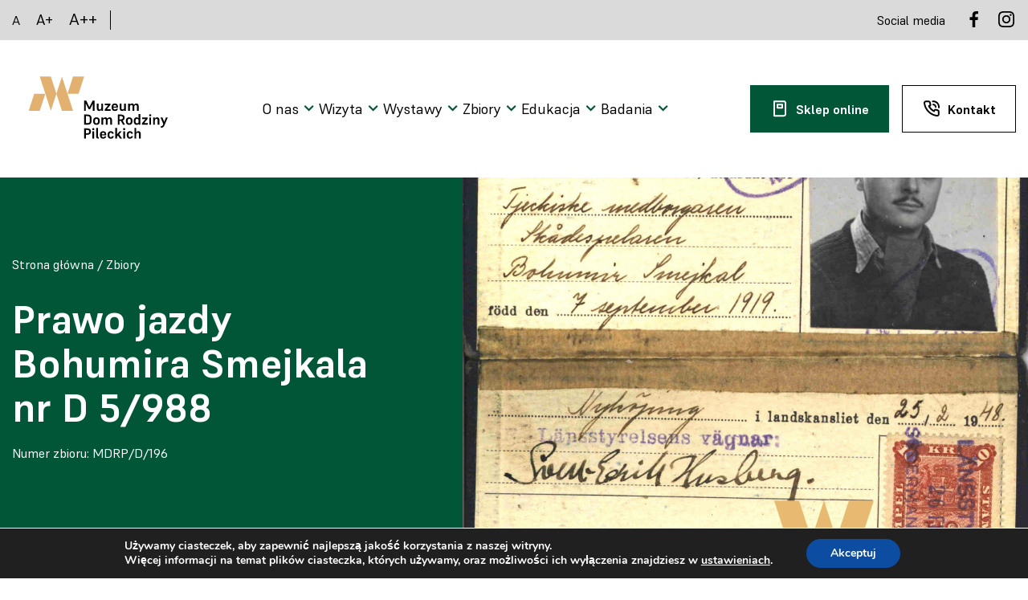

--- FILE ---
content_type: text/css
request_url: https://muzeumpileckich.pl/wp-content/themes/muzeumpileckich/css/all.css
body_size: 13836
content:
a,
abbr,
acronym,
address,
applet,
article,
aside,
audio,
b,
big,
blockquote,
body,
canvas,
caption,
center,
cite,
code,
dd,
del,
details,
dfn,
div,
dl,
dt,
em,
embed,
fieldset,
figcaption,
figure,
footer,
form,
h1,
h2,
h3,
h4,
h5,
h6,
header,
hgroup,
html,
i,
iframe,
img,
ins,
kbd,
label,
legend,
li,
mark,
menu,
nav,
object,
ol,
output,
p,
pre,
q,
ruby,
s,
samp,
section,
small,
span,
strike,
strong,
sub,
summary,
sup,
table,
tbody,
td,
tfoot,
th,
thead,
time,
tr,
tt,
u,
ul,
var,
video {
    margin: 0;
    padding: 0;
    border: 0;
    font-size: 100%;
    font: inherit;
    vertical-align: baseline
}

article,
aside,
details,
figcaption,
figure,
footer,
header,
hgroup,
menu,
nav,
section {
    display: block
}

body {
    line-height: 1
}

ol,
ul {
    list-style: none
}

blockquote,
q {
    quotes: none
}

blockquote:after,
blockquote:before {
    content: "";
    content: none
}

q:after,
q:before {
    content: "";
    content: none
}

table {
    border-collapse: collapse;
    border-spacing: 0
}

a {
    text-decoration: none
}

@font-face {
    font-family: Supreme;
    src: url(../fonts/Supreme-Light.woff2) format("woff");
    font-weight: 300
}

@font-face {
    font-family: Supreme;
    src: url(../fonts/Supreme-Regular.woff2) format("woff");
    font-weight: 400
}

@font-face {
    font-family: Supreme;
    src: url(../fonts/Supreme-Italic.woff2) format("woff");
    font-weight: 400;
    font-style: italic
}

@font-face {
    font-family: Supreme;
    src: url(../fonts/Supreme-Medium.woff2) format("woff");
    font-weight: 500
}

@font-face {
    font-family: Supreme;
    src: url(../fonts/Supreme-Bold.woff2) format("woff");
    font-weight: 700
}

*,
::after,
::before {
    box-sizing: border-box;
    -webkit-font-smoothing: antialiased;
    -moz-osx-font-smoothing: grayscale;
    font-family: Supreme, sans-serif
}

a {
    transition: color ease .5s;
    cursor: pointer
}

body {
    font-size: 16px
}

.buttons {
    padding: 50px;
    background-color: #005636
}

.button {
    display: flex;
    flex-direction: row;
    align-items: center;
    padding: 16px 24px;
    border: none;
    background-color: transparent;
    font-weight: 700;
    font-size: 1em;
    cursor: pointer
}

.button svg {
    width: 0;
    margin-left: 0;
    transform-origin: center;
    transition: width ease .3s, margin ease .3s
}

.button--base {
    color: #fff;
    padding: 0
}

.button--base svg {
    width: auto;
    margin-left: 10px
}

.button--base:hover span {
    text-decoration: underline
}

.button--news {
    background-color: transparent;
    border: 1px solid #000;
    color: #000;
    font-weight: 700
}

.button--news:hover svg {
    width: 25px;
    margin-left: 10px
}

.button--black {
    background-color: #000;
    color: #fff
}

.button--black:hover svg {
    width: 25px;
    margin-left: 10px
}

.button--border {
    border: 1px solid #fff;
    color: #fff
}

.button--border:hover svg {
    width: 25px;
    margin-left: 10px
}

.button--full {
    color: #000;
    background-color: #fff
}

.button--full svg path {
    fill: #000
}

.button--full:hover svg {
    width: 25px;
    margin-left: 10px
}

h1 {
    font-size: 4.11em;
    font-weight: 700
}

@media screen and (max-width:767px) {
    h1 {
        font-size: 3.04em
    }
}

h2 {
    font-size: 2.875em;
    font-weight: 500
}

@media screen and (max-width:767px) {
    h2 {
        font-size: 2.7em
    }
}

h3 {
    font-size: 2.03em;
    font-weight: 500
}

@media screen and (max-width:767px) {
    h3 {
        font-size: 2.4em
    }
}

h4 {
    font-size: 1.8em;
    font-weight: 500
}

@media screen and (max-width:767px) {
    h4 {
        font-size: 2.13em
    }
}

h5 {
    font-size: 1.6em;
    font-weight: 500
}

@media screen and (max-width:767px) {
    h5 {
        font-size: 1.68em
    }
}

h6 {
    font-size: 1.265em
}

@media screen and (max-width:767px) {
    h6 {
        font-size: 1.5em
    }
}

body,
html {
    width: 100%
}

body {
    color: #4a515b;
    font-size: 16px;
    line-height: 1.125;
    font-family: Supreme, sans-serif
}

body.scroll-lock {
    overflow: hidden;
    height: 100vh
}

body.scroll-lock::after {
    content: "";
    display: block;
    position: absolute;
    left: 0;
    top: 0;
    width: 100%;
    height: 100vh;
    z-index: 1;
    background-color: rgba(0, 0, 0, .5)
}

@media screen and (max-width:767px) {
    body {
        font-size: 12px
    }
}

body.size-medium {
    font-size: 20px
}

@media screen and (max-width:767px) {
    body.size-medium {
        font-size: 16px
    }
}

body.size-big {
    font-size: 24px
}

@media screen and (max-width:767px) {
    body.size-big {
        font-size: 20px
    }
}

.container {
    max-width: 1360px;
    width: 100%;
    margin: 0 auto;
    padding: 0 15px
}

.top-bar {
    height: 50px;
    background-color: #dadada;
    color: #000;
    display: flex;
    align-items: center
}

.top-bar .container {
    display: flex;
    align-items: center;
    justify-content: space-between
}

.top-bar__left {
    display: flex;
    align-items: center;
    justify-content: flex-start
}

@media screen and (max-width:500px) {
    .top-bar__left {
        flex-direction: column;
        align-items: flex-start
    }
}

.top-bar__left a {
    display: inline-block
}

.top-bar__left a:not(:last-of-type) {
    margin-right: 16px
}

@media screen and (max-width:767px) {
    .top-bar__left a:not(:last-of-type) {
        margin-right: 8px
    }
}

.top-bar__left a.active {
    text-decoration: underline;
    font-weight: 700
}

.top-bar__left a:hover {
    text-decoration: underline
}

.top-bar__wcag {
    padding-right: 16px;
    border-right: 1px solid #000
}

@media screen and (max-width:500px) {
    .top-bar__wcag {
        border-right: 0
    }
}

.top-bar__wcag-anchor {
    display: inline-block;
    line-height: 23px;
    cursor: pointer
}

.top-bar__wcag-anchor:hover {
    text-decoration: underline
}

.top-bar__wcag-anchor:nth-of-type(1) {
    font-size: 16px;
    margin-right: 5px
}

@media screen and (max-width:767px) {
    .top-bar__wcag-anchor:nth-of-type(1) {
        margin-right: 0
    }
}

.top-bar__wcag-anchor:nth-of-type(2) {
    font-size: 18px;
    margin-right: 5px
}

@media screen and (max-width:767px) {
    .top-bar__wcag-anchor:nth-of-type(2) {
        margin-right: 0
    }
}

.top-bar__wcag-anchor:nth-of-type(3) {
    font-size: 20px
}

.top-bar__lang {
    margin-left: 16px
}

@media screen and (max-width:767px) {
    .top-bar__lang {
        margin-left: 8px
    }
}

@media screen and (max-width:500px) {
    .top-bar__lang {
        margin-left: 0
    }
}

.top-bar__right {
    display: flex;
    align-items: center;
    justify-content: flex-end
}

.top-bar__right p {
    margin-right: 24px
}

@media screen and (max-width:767px) {
    .top-bar__right p {
        margin-right: 16px
    }
}

@media screen and (max-width:500px) {
    .top-bar__right p {
        margin-right: 8px
    }
}

.top-bar__right a:nth-of-type(1) {
    display: inline-block;
    margin-right: 16px
}

@media screen and (max-width:767px) {
    .top-bar__right a:nth-of-type(1) {
        margin-right: 8px
    }
}

@media screen and (max-width:500px) {
    .top-bar__right a:nth-of-type(1) {
        margin-right: 4px
    }
}

.footer {
    padding-top: 60px;
    padding-bottom: 93px;
    background-color: #005636;
    background-image: url(../assets/footer-bg.png);
    background-position: bottom center;
    background-repeat: no-repeat;
    background-size: contain
}

.footer__top {
    display: flex;
    align-items: center;
    justify-content: space-between;
    padding-bottom: 32px;
    border-bottom: 1px solid #fff
}

@media screen and (max-width:767px) {
    .footer__top {
        flex-direction: column
    }
}

.footer__urls {
    display: flex;
    align-items: center;
    justify-content: space-between;
    flex-grow: 1;
    padding-left: 30px
}

@media screen and (max-width:1300px) {
    .footer__urls {
        justify-content: flex-start;
        flex-wrap: wrap
    }
}

.footer__url {
    display: flex;
    align-items: center;
    justify-content: flex-start;
    margin: 8px 0
}

.footer__url:not(:last-of-type) {
    padding-right: 8px
}

.footer__url img {
    margin-right: 16px
}

.footer__url a {
    color: #fff;
    font-size: 1.125em
}

.footer__url a:hover {
    text-decoration: underline
}

.footer__bottom {
    padding-top: 32px;
    display: flex;
    align-items: flex-start;
    justify-content: space-between;
    color: #fff
}

@media screen and (max-width:767px) {
    .footer__bottom {
        flex-wrap: wrap;
        align-items: flex-start;
        justify-content: flex-start
    }
}

.footer__column:not(:last-of-type) {
    padding-right: 8px
}

.footer__column p {
    font-size: 1.125em;
    margin-bottom: 8px;
    line-height: 26px
}

.footer__column a {
    line-height: 24px;
    display: flex;
    color: #fff
}

.footer__column a:hover {
    text-decoration: underline
}

.footer__column a:not(:last-of-type) {
    margin-bottom: 4px
}

@media screen and (max-width:767px) {
    .footer__column {
        width: 33%
    }
}

@media screen and (max-width:500px) {
    .footer__column {
        width: 49%
    }
}

.newsletter {
    padding: 32px 0;
    background-color: #e8b971;
    color: #000
}

.newsletter .container {
    display: flex;
    align-items: center;
    justify-content: space-between;
    flex-wrap: wrap
}

.newsletter__left {
    width: 49.1%
}

.newsletter__left p {
    margin-top: 16px
}

@media screen and (max-width:767px) {
    .newsletter__left {
        width: 100%;
        margin-bottom: 16px
    }
}

.newsletter__right {
    width: 49.1%
}

@media screen and (max-width:767px) {
    .newsletter__right {
        width: 100%
    }
}

.newsletter__right form input[type=email] {
    height: 56px;
    padding: 16px 24px;
    background-color: #fff;
    border: none;
    flex-grow: 1;
    color: #005636
}

.newsletter__right form input[type=email]::placeholder {
    font-size: 16px;
    color: #005636
}

.newsletter__right form button {
    width: 200px;
    height: 56px;
    display: flex;
    align-items: center;
    justify-content: center;
    margin-left: 24px
}

.newsletter__right form div {
    display: flex;
    align-items: center;
    justify-content: flex-end;
    margin-bottom: 8px
}

.newsletter__right form label {
    font-size: 12px;
    max-width: calc(100% - 24px)
}

.newsletter__right form label a {
    text-decoration: underline
}

.newsletter__right form input[type=checkbox] {
    appearance: none
}

.newsletter__right form input[type=checkbox]::before {
    content: "";
    display: flex;
    width: 16px;
    height: 16px;
    border: 1px solid #000
}

.newsletter__right form input[type=checkbox]:checked::before {
    background-color: #338164
}

.logos {
    padding: 32px 0
}

.logos .container {
    display: flex;
    align-items: center;
    justify-content: space-between
}

.logos .container div {
    display: flex;
    align-items: center;
    justify-content: center
}

@media screen and (max-width:767px) {
    .logos .container {
        flex-wrap: wrap
    }

    .logos .container div {
        width: 50%
    }
}

@media screen and (max-width:500px) {
    .logos .container div {
        width: 100%
    }
}

.banner {
    background-color: #005636;
    min-height: 450px;
    position: relative;
    display: flex;
    align-items: center;
    justify-content: center
}

.banner.banner--orange {
    background-color: #e8b971
}

.banner.banner--orange a,
.banner.banner--orange h1,
.banner.banner--orange h2,
.banner.banner--orange p,
.banner.banner--orange span {
    color: #000
}

.banner.banner--text-only h1,
.banner.banner--text-only h2,
.banner.banner--text-only p {
    max-width: 100%
}

.banner.banner--text-only p {
    color: #fff;
    margin-top: 32px;
    font-size: 1.125em;
    line-height: 1.44
}

.banner .container {
    padding: 16px 15px
}

.banner__image {
    background-size: cover;
    background-repeat: no-repeat;
    background-position: center;
    position: absolute;
    right: 0;
    top: 50%;
    transform: translateY(-50%);
    height: 100%;
    width: 55%
}

@media screen and (max-width:991px) {
    .banner__image {
        width: 45%
    }
}

@media screen and (max-width:500px) {
    .banner__image {
        width: 35%
    }
}

.banner__logo {
    position: absolute;
    bottom: 0;
    right: 15%;
    transform: translateY(50%);
    z-index: 2;
    width: auto !important
}

@media screen and (max-width:767px) {
    .banner__logo {
        width: 100px
    }
}

@media screen and (max-width:500px) {
    .banner__logo {
        width: 70px;
        right: 10%
    }
}

.banner h6 {
    position: relative;
    display: inline-block;
    margin-bottom: 32px;
    margin-top: 20px;
    color: #fff
}

.banner h6::after {
    content: "";
    width: 100%;
    height: 1px;
    background-color: #fff;
    display: block;
    position: absolute;
    left: 0;
    top: -6px
}

@media screen and (max-width:991px) {
    .banner h6 {
        margin-top: 10px;
        margin-bottom: 16px
    }
}

.banner h1,
.banner h2 {
    color: #fff;
    margin-top: 32px;
    max-width: 37%
}

@media screen and (max-width:767px) {

    .banner h1,
    .banner h2 {
        max-width: 50%
    }
}

@media screen and (max-width:500px) {

    .banner h1,
    .banner h2 {
        max-width: 60%
    }
}

@media screen and (max-width:991px) {
    .banner h2 {
        max-width: 50%;
        margin-top: 16px
    }
}

@media screen and (max-width:500px) {
    .banner h2 {
        max-width: 60%
    }
}

.banner .breadcrumbs {
    max-width: 37%
}

@media screen and (max-width:767px) {
    .banner .breadcrumbs {
        max-width: 50%
    }
}

@media screen and (max-width:991px) {
    .banner {
        min-height: 300px
    }

    .banner h1 {
        margin-top: 16px
    }
}

@media screen and (max-width:767px) {
    .banner {
        min-height: 250px
    }
}

@media screen and (max-width:500px) {
    .banner {
        min-height: 180px
    }
}

.banner--main {
    min-height: 540px
}

.banner--main .banner__logo {
    right: 45%
}

@media screen and (max-width:1199px) {
    .banner--main .banner__logo {
        right: 30%
    }
}

@media screen and (max-width:991px) {
    .banner--main .banner__logo {
        max-width: 150px
    }
}

@media screen and (max-width:500px) {
    .banner--main .banner__logo {
        max-width: 100px
    }
}

.banner--main h6 {
    margin-bottom: 16px;
    margin-top: 0
}

.banner--main h1 {
    margin-bottom: 32px;
    color: #fff;
    margin-top: 0
}

.banner--main p {
    line-height: 1.5em;
    margin-bottom: 16px;
    color: #fff;
    max-width: 37%
}

@media screen and (max-width:767px) {
    .banner--main p {
        max-width: 50%
    }
}

@media screen and (max-width:500px) {
    .banner--main p {
        max-width: 60%
    }
}

@media screen and (max-width:991px) {
    .banner--main {
        min-height: 300px
    }
}

@media screen and (max-width:767px) {
    .banner--main {
        min-height: 250px
    }
}

@media screen and (max-width:500px) {
    .banner--main {
        min-height: 180px
    }
}

.banner-slider {
    overflow: hidden
}

.banner-slider .owl-carousel .owl-stage-outer {
    overflow: visible
}

.banner-slider .owl-dots,
.banner-slider .owl-nav {
    display: none !important
}

.banner-slider__pagination {
    display: flex;
    align-items: center;
    justify-content: flex-start;
    gap: 24px;
    margin-top: 20px
}

@media screen and (max-width:767px) {
    .banner-slider__pagination {
        margin-top: 40px;
        gap: 16px
    }
}

.banner-slider__pagination button {
    width: 56px;
    height: 56px;
    border: 1px solid #000;
    background-color: transparent
}

.banner-slider__pagination button svg path {
    fill: #000
}

@media screen and (max-width:767px) {
    .banner-slider__pagination button {
        width: 42px;
        height: 42px
    }
}

.breadcrumbs {
    color: #fff
}

.breadcrumbs a {
    color: #fff
}

.news-single {
    position: relative
}

.news-single--blue .news-single__bottom {
    background-color: #002475
}

.news-single--blue .news-single__category {
    background-color: #032063
}

.news-single--brown .news-single__bottom {
    background-color: #724939
}

.news-single--brown .news-single__category {
    background-color: #593527
}

.news-single--green .news-single__bottom {
    background-color: #005636
}

.news-single--green .news-single__category {
    background-color: #01442b
}

.news-single--violet .news-single__bottom {
    background-color: #4a2886
}

.news-single--violet .news-single__category {
    background-color: #3b1e6d
}

.news-single__top {
    width: 100%;
    aspect-ratio: 424/216;
    background-position: center;
    background-size: cover
}

.news-single__bottom {
    padding: 32px;
    color: #fff
}

.news-single__bottom h5 {
    margin: 16px 0 24px 0
}

.news-single__bottom p {
    margin-bottom: 24px
}

.news-single__bottom div {
    display: flex;
    align-items: center;
    justify-content: flex-start
}

.news-single__bottom div span {
    font-size: .75em;
    line-height: 1.66;
    text-transform: uppercase
}

@media screen and (max-width:767px) {
    .news-single__bottom {
        padding: 16px
    }
}

.news-single__category {
    text-transform: uppercase;
    padding: 8px;
    margin-right: 16px;
    font-size: .75em;
    line-height: 1.66
}

.pagination {
    margin-top: 48px;
    margin-bottom: 74px
}

.pagination__items {
    display: flex;
    justify-content: center;
    align-items: center;
    flex-wrap: wrap;
    gap: 30px
}

@media screen and (max-width:767px) {
    .pagination__items {
        gap: 16px
    }
}

@media screen and (max-width:500px) {
    .pagination__items {
        gap: 8px
    }
}

.pagination__item {
    display: flex;
    align-items: center;
    justify-content: center;
    width: 56px;
    height: 56px;
    color: #000;
    border: 1px solid #000;
    transition: background-color ease .5s;
    cursor: pointer
}

.pagination__item--active {
    border-color: #005636;
    background-color: #005636;
    color: #fff
}

.pagination__item:hover {
    background-color: #75a391
}

@media screen and (max-width:767px) {
    .pagination__item {
        width: 38px;
        height: 38px
    }
}

.see-more {
    padding-top: 90px;
    padding-bottom: 72px
}

.see-more h2 {
    margin-bottom: 60px;
    text-align: center;
    color: #000
}

.see-more__items {
    display: grid;
    grid-template-columns: repeat(3, 1fr);
    grid-gap: 24px
}

@media screen and (max-width:991px) {
    .see-more__items {
        grid-template-columns: repeat(2, 1fr)
    }
}

@media screen and (max-width:767px) {
    .see-more__items {
        grid-column-gap: 16px
    }
}

@media screen and (max-width:500px) {
    .see-more__items {
        grid-template-columns: 1fr
    }
}

.question-box__inner {
    padding: 32px 45px;
    background-color: #005636;
    display: flex;
    align-items: center;
    justify-content: space-between;
    color: #fff
}

.question-box__inner div {
    max-width: 50%
}

.question-box__inner h4 {
    margin-bottom: 16px
}

@media screen and (max-width:991px) {
    .question-box__inner {
        padding: 16px
    }
}

@media screen and (max-width:500px) {
    .question-box__inner {
        flex-direction: column
    }

    .question-box__inner div {
        max-width: 100%;
        margin-bottom: 32px
    }
}

.see-also {
    padding-top: 85px;
    position: relative;
    padding-bottom: 55px;
    margin-bottom: 120px
}

@media screen and (max-width:767px) {
    .see-also {
        padding-top: 50px;
        margin-bottom: 60px
    }
}

.see-also h2 {
    text-align: center;
    color: #000;
    margin-bottom: 64px
}

.see-also__items {
    display: grid;
    grid-template-columns: repeat(3, 1fr);
    grid-gap: 24px
}

@media screen and (max-width:767px) {
    .see-also__items {
        grid-template-columns: repeat(2, 1fr);
        grid-column-gap: 16px
    }
}

@media screen and (max-width:500px) {
    .see-also__items {
        grid-template-columns: 1fr
    }
}

.see-also__sygnet {
    position: absolute;
    left: 0;
    bottom: 0;
    transform: translateY(100%);
    width: 100%;
    background-image: url(../assets/footer-bg.png);
    background-position: center;
    background-size: cover;
    aspect-ratio: 1920/61
}

.see-also__item {
    position: relative;
    z-index: 2
}

.see-also__item-top {
    width: 100%;
    aspect-ratio: 424/312;
    background-position: center;
    background-size: cover;
    background-repeat: no-repeat
}

.see-also__item-bottom {
    padding: 48px 32px
}

@media screen and (max-width:991px) {
    .see-also__item-bottom {
        padding: 24px 16px
    }
}

@media screen and (max-width:767px) {
    .see-also__item-bottom {
        height: auto !important
    }
}

.see-also__item-bottom p {
    display: inline-block;
    position: relative;
    margin-bottom: 16px
}

.see-also__item-bottom p::after {
    content: "";
    width: 100%;
    height: 1px;
    background-color: #000;
    display: block;
    position: absolute;
    left: 0;
    top: -6px
}

.see-also__item-bottom h4 {
    margin-bottom: 32px
}

.see-also__item-bottom .button {
    display: inline-flex
}

.see-also__item--green .see-also__item-bottom {
    background-color: #005636;
    color: #fff
}

.see-also__item--green .see-also__item-bottom p::after {
    background-color: #fff
}

.see-also__item--black .see-also__item-bottom {
    background-color: #000;
    color: #fff
}

.see-also__item--black .see-also__item-bottom p::after {
    background-color: #fff
}

.see-also__item--white .see-also__item-bottom {
    background-color: #fff;
    color: #000
}

.see-also__item--white .see-also__item-bottom p::after {
    background-color: #000
}

.see-also__item--white .see-also__item-bottom .button {
    border-color: #000;
    color: #000
}

.see-also__item--white .see-also__item-bottom .button svg path {
    fill: #000
}

.see-also__bg {
    position: absolute;
    width: 100%;
    background-color: #e8b971;
    left: 0;
    bottom: 0;
    z-index: 0
}

.navigation {
    padding: 38px 0 90px
}

@media screen and (max-width:767px) {
    .navigation {
        padding-bottom: 45px
    }
}

.navigation__inner {
    border-bottom: 1px solid #dadada;
    display: flex;
    align-items: center;
    justify-content: flex-start;
    padding-bottom: 30px;
    color: #000;
    overflow-x: auto;
    overflow-y: hidden;
    -ms-overflow-style: none;
    scrollbar-width: none
}

.navigation__inner::-webkit-scrollbar {
    display: none
}

.navigation__inner a {
    margin-left: 32px;
    color: #000;
    cursor: pointer
}

.navigation__inner a:hover {
    font-weight: 700
}

.navigation__inner a.active {
    font-weight: 700;
    position: relative
}

.navigation__inner a.active::after {
    position: absolute;
    content: "";
    display: block;
    bottom: -35px;
    height: 1px;
    width: 100%;
    background-color: #005636
}

.navigation__inner p {
    font-size: 1.125em;
    line-height: 1.44;
    font-weight: 700
}

.text-section {
    padding-bottom: 90px
}

@media screen and (max-width:767px) {
    .text-section {
        padding-bottom: 45px
    }
}

.text-section__inner {
    display: flex;
    align-items: flex-start;
    justify-content: space-between;
    flex-wrap: wrap
}

.text-section__title {
    width: 32.12%;
    color: #000
}

.text-section__title h6 {
    margin-bottom: 16px;
    position: relative;
    display: inline-block
}

.text-section__title h6::after {
    content: "";
    width: 100%;
    height: 1px;
    background-color: #005636;
    display: block;
    position: absolute;
    left: 0;
    top: -6px
}

.text-section__title h2 {
    margin-bottom: 32px
}

@media screen and (max-width:767px) {
    .text-section__title {
        width: 100%;
        order: 1;
        margin-bottom: 32px
    }

    .text-section__title h2 {
        margin-bottom: 16px
    }
}

.text-section__text {
    width: 57.2%;
    color: #000
}

.text-section__text h5 {
    margin-bottom: 32px
}

@media screen and (max-width:767px) {
    .text-section__text {
        width: 100%;
        order: 2
    }
}

.double-image {
    padding-bottom: 32px
}

.double-image .container {
    display: flex;
    align-items: center;
    justify-content: space-between;
    flex-wrap: wrap
}

.double-image__small {
    width: 40.6%;
    aspect-ratio: 1/1;
    background-size: cover;
    background-position: center
}

.double-image__big {
    width: 57.2%;
    aspect-ratio: 755/536;
    background-size: cover;
    background-position: center
}

.dialog {
    position: fixed;
    left: 0;
    top: 0;
    width: 100%;
    height: 100%;
    background-color: rgba(0, 0, 0, .75);
    align-items: center;
    justify-content: center;
    padding: 15px;
    z-index: 5;
    display: none
}

.dialog.opened {
    display: flex
}

.dialog__close {
    width: 72px;
    height: 46px;
    background-color: #005636;
    cursor: pointer;
    display: flex;
    align-items: center;
    justify-content: center;
    position: absolute;
    top: 0;
    right: 64px;
    transform: translateY(-50%)
}

@media screen and (max-width:767px) {
    .dialog__close {
        right: 32px
    }
}

@media screen and (max-width:500px) {
    .dialog__close {
        right: 16px;
        width: 64px;
        height: 32px
    }

    .dialog__close svg {
        height: 16px
    }
}

.dialog__inner {
    padding: 64px;
    background-color: #fff;
    display: flex;
    align-items: flex-start;
    justify-content: space-between;
    position: relative;
    max-width: 872px
}

@media screen and (max-width:767px) {
    .dialog__inner {
        padding: 32px
    }
}

@media screen and (max-width:500px) {
    .dialog__inner {
        padding: 16px;
        display: block;
        max-height: 100%
    }
}

.dialog__left {
    width: 41.9%
}

.dialog__left img {
    max-width: 100%
}

@media screen and (max-width:500px) {
    .dialog__left {
        width: 100%;
        text-align: center;
        margin-bottom: 16px
    }

    .dialog__left img {
        max-width: 50%
    }
}

.dialog__right {
    width: 51.61%;
    color: #000
}

.dialog__right h5 {
    margin-bottom: 8px
}

.dialog__right-line {
    width: 100%;
    height: 1px;
    background-color: #005636;
    margin: 16px auto
}

@media screen and (max-width:500px) {
    .dialog__right {
        width: 100%;
        max-height: 300px;
        overflow-y: scroll
    }
}

.history-slider {
    overflow: hidden
}

.history-slider .owl-stage-outer {
    overflow: visible !important
}

.history-slider .owl-dots,
.history-slider .owl-nav {
    display: none
}

.history-slider__inner {
    max-width: 1360px;
    width: 100%;
    margin: 0 auto;
    padding: 0 15px
}

.history-slider__pagination {
    max-width: 1360px;
    width: 100%;
    margin: 0 auto;
    padding: 0 15px;
    display: flex;
    align-items: center;
    justify-content: flex-start;
    gap: 16px
}

.history-slider__pagination button {
    cursor: pointer;
    border: none;
    background-color: #005636;
    display: flex;
    align-items: center;
    justify-content: center;
    width: 56px;
    height: 56px
}

.history-slider__item {
    max-width: 536px
}

@media screen and (max-width:991px) {
    .history-slider__item {
        max-width: 350px
    }
}

@media screen and (max-width:767px) {
    .history-slider__item {
        max-width: 280px
    }
}

.history-slider__item-top {
    width: 100%;
    aspect-ratio: 536/345
}

.history-slider__item-bottom {
    position: relative;
    padding: 48px 32px
}

@media screen and (max-width:991px) {
    .history-slider__item-bottom {
        padding: 32px 16px 16px
    }
}

.history-slider__item-bottom-sygnet {
    position: absolute;
    left: 32px;
    top: 0;
    transform: translateY(-50%);
    width: 71px !important
}

.history-slider__item-bottom-date {
    color: #005636;
    font-weight: 700;
    font-size: 2em;
    margin-bottom: 16px
}

.history-slider__item-bottom-text {
    color: #000;
    font-size: 1.125em;
    line-height: 1.44
}

.exhibition {
    margin-bottom: 50px
}

.exhibition--sygnet-alt .exhibition-sygnet {
    left: 15%;
    right: auto
}

.exhibition--orange .exhibition__inner {
    background-color: #e8b971;
    color: #000
}

.exhibition--green .exhibition__inner {
    background-color: #005636;
    color: #fff
}

.exhibition--green .exhibition__text h6::after {
    background-color: #fff
}

.exhibition--gray .exhibition__inner {
    background-color: #dadada;
    color: #000
}

.exhibition--blue .exhibition__inner {
    background-color: #002475;
    color: #fff
}

.exhibition__inner {
    padding: 85px 150px;
    max-width: 1620px;
    margin: 0 auto;
    display: flex;
    align-items: center;
    justify-content: space-between;
    position: relative
}

@media screen and (max-width:1320px) {
    .exhibition__inner {
        padding: 36px 42px
    }
}

@media screen and (max-width:991px) {
    .exhibition__inner {
        padding: 28px 24px;
        flex-wrap: wrap
    }
}

.exhibition__text {
    width: 49%;
    display: grid;
    grid-template-columns: repeat(2, 1fr);
    grid-column-gap: 24px
}

.exhibition__text--full {
    display: block
}

.exhibition__text--full p {
    margin-bottom: 32px
}

.exhibition__text h2 {
    margin-bottom: 16px
}

.exhibition__text h6 {
    position: relative;
    display: inline-block;
    margin-bottom: 32px
}

.exhibition__text h6::after {
    content: "";
    width: 100%;
    height: 1px;
    background-color: #000;
    display: block;
    position: absolute;
    left: 0;
    top: -6px
}

.exhibition__text .date {
    margin-bottom: 32px
}

.exhibition__text p {
    margin-top: 32px;
    font-size: 1.125em;
    line-height: 1.44
}

@media screen and (max-width:991px) {
    .exhibition__text {
        width: 100%;
        order: 1;
        margin-bottom: 16px
    }
}

@media screen and (max-width:500px) {
    .exhibition__text {
        grid-template-columns: 1fr
    }

    .exhibition__text p {
        margin-top: 16px
    }

    .exhibition__text .date {
        margin-bottom: 16px
    }

    .exhibition__text button {
        margin-bottom: 16px
    }
}

.exhibition__image {
    width: 42.42%;
    aspect-ratio: 1/1
}

.exhibition__image img {
    object-fit: cover;
    width: 100%;
    height: 100%
}

@media screen and (max-width:991px) {
    .exhibition__image {
        width: 100%;
        order: 2
    }
}

.exhibition-sygnet {
    position: absolute;
    bottom: 0;
    right: 25%;
    display: flex;
    transform: translateX(50%);
    width: 274px
}

.exhibition-sygnet img {
    width: 100%
}

@media screen and (max-width:991px) {
    .exhibition-sygnet {
        width: 100px
    }
}

.double-text {
    padding-bottom: 68px;
    color: #000;
    padding-top: 30px
}

@media screen and (max-width:500px) {
    .double-text {
        padding-bottom: 32px;
        padding-top: 0
    }
}

.double-text .container {
    display: flex;
    align-items: flex-start;
    justify-content: space-between;
    flex-wrap: wrap
}

.double-text__small {
    width: 40.6%;
    font-size: 1.125em;
    line-height: 1.44
}

@media screen and (max-width:500px) {
    .double-text__small {
        width: 100%
    }
}

.double-text__big {
    width: 49.1%;
    font-size: 1.125em;
    line-height: 1.44
}

@media screen and (max-width:500px) {
    .double-text__big {
        width: 100%
    }
}

.double-text h5 {
    padding-top: 32px;
    margin-bottom: 32px;
    position: relative
}

.double-text h5::after {
    content: "";
    width: 87px;
    height: 1px;
    background-color: #005636;
    display: block;
    position: absolute;
    left: 0;
    top: 0
}

@media screen and (max-width:500px) {
    .double-text h5 {
        padding-top: 16px;
        margin-top: 32px;
        margin-bottom: 0
    }
}

.quote-section {
    padding: 76px 0;
    margin-top: 68px;
    background-image: url(../assets/quote-bg.png);
    background-size: cover;
    background-repeat: no-repeat;
    background-position: center;
    color: #000
}

.quote-section h2 {
    margin-bottom: 68px
}

.quote-section h6 {
    display: inline-block;
    position: relative
}

.quote-section h6::after {
    content: "";
    width: 100%;
    height: 1px;
    background-color: #000;
    display: block;
    position: absolute;
    left: 0;
    top: -6px
}

@media screen and (max-width:767px) {
    .quote-section {
        padding: 32px 0
    }

    .quote-section h2 {
        margin-bottom: 32px
    }
}

.main-news {
    padding-bottom: 72px
}

.main-news h2 {
    margin-bottom: 32px;
    color: #000
}

.main-news__list {
    display: grid;
    grid-template-columns: repeat(3, 1fr);
    grid-gap: 24px
}

@media screen and (max-width:991px) {
    .main-news__list {
        grid-template-columns: repeat(2, 1fr)
    }
}

@media screen and (max-width:767px) {
    .main-news__list {
        grid-column-gap: 16px
    }
}

@media screen and (max-width:500px) {
    .main-news__list {
        grid-template-columns: 1fr
    }
}

.main-news__more {
    display: flex;
    align-items: center;
    justify-content: center;
    padding-top: 32px
}

.main-news__more .button {
    max-width: 424px;
    width: 100%;
    display: flex;
    justify-content: center
}

.shortcuts {
    padding-bottom: 72px
}

.shortcuts h2 {
    margin-bottom: 32px;
    color: #000
}

.shortcuts__items {
    display: grid;
    grid-template-columns: repeat(3, 1fr);
    grid-gap: 24px
}

@media screen and (max-width:991px) {
    .shortcuts__items {
        grid-template-columns: repeat(2, 1fr)
    }
}

@media screen and (max-width:500px) {
    .shortcuts__items {
        grid-template-columns: 1fr
    }
}

.shortcuts__item {
    padding: 32px;
    border: 1px solid #b0b0b0
}

.shortcuts__item-top {
    display: flex;
    align-items: center;
    justify-content: space-between;
    color: #000;
    padding-bottom: 24px;
    border-bottom: 1px solid #000
}

.shortcuts__item-top h4 {
    max-width: calc(100% - 30px)
}

.shortcuts__item-bottom {
    padding-top: 24px
}

.shortcuts__item-bottom a {
    display: flex;
    font-size: 1.25em;
    cursor: pointer;
    color: #000
}

.shortcuts__item-bottom a:not(:last-of-type) {
    margin-bottom: 12px
}

.shortcuts__item-bottom a:hover {
    text-decoration: underline
}

.image-text {
    margin-bottom: 24px
}

.image-text--orange .container {
    background-color: #e8b971;
    color: #000
}

.image-text--orange .container button {
    color: #000;
    border-color: #000
}

.image-text--orange .container button svg path {
    fill: #000
}

.image-text--green .container {
    background-color: #005636;
    color: #fff
}

.image-text--green .container h6::after {
    background-color: #fff
}

.image-text .container {
    display: flex;
    justify-content: space-between;
    align-items: stretch;
    padding: 0;
    max-width: 1320px;
    flex-wrap: wrap
}

.image-text__image {
    width: 42.42%;
    background-size: cover;
    background-position: center
}

@media screen and (max-width:500px) {
    .image-text__image {
        width: 100%;
        order: 1;
        aspect-ratio: 560/376
    }
}

.image-text__text {
    padding: 57px 64px;
    width: 57.57%
}

@media screen and (max-width:767px) {
    .image-text__text {
        padding: 16px
    }
}

@media screen and (max-width:500px) {
    .image-text__text {
        width: 100%;
        order: 2
    }
}

.image-text__text h3 {
    margin-top: 16px;
    margin-bottom: 24px
}

.image-text__text p {
    margin-bottom: 24px;
    line-height: 1.5em
}

.image-text__text h6 {
    display: inline-block;
    position: relative
}

.image-text__text h6::after {
    content: "";
    width: 100%;
    height: 1px;
    background-color: #000;
    display: block;
    position: absolute;
    left: 0;
    top: -6px
}

.mt-70 {
    margin-top: 70px
}

.header {
    padding: 24px 0;
    position: relative;
    z-index: 100
}

.header__inner {
    display: flex;
    align-items: center;
    justify-content: space-between
}

@media screen and (max-width:1199px) {
    .header__inner>img {
        width: 80px
    }
}

.header__menu {
    display: flex;
    align-items: center;
    justify-content: center;
    grid-gap: 32px;
    color: #000
}

@media screen and (max-width:1199px) {
    .header__menu {
        grid-gap: 16px
    }
}

.header__menu a {
    color: inherit
}

.header__menu>li {
    padding: 24px 0
}

.header__menu>li span {
    justify-content: center
}

.header__menu-item {
    font-size: 1.125em;
    line-height: 1.44;
    cursor: pointer;
    position: relative
}

.header__menu-item svg {
    transition: rotate ease .5s
}

.header__menu-item .menu {
    display: none;
    padding: 32px 0;
    position: absolute;
    flex-direction: column;
    justify-content: flex-start;
    align-items: flex-start;
    width: 235px
}

@media screen and (max-width:1700px) {
    .header__menu-item .menu {
        width: 180px;
        padding: 16px 0
    }
}

.header__menu-item-name {
    display: flex;
    align-items: center;
    justify-content: center
}

@media screen and (min-width:992px) {

    .header__menu-item:focus,
    .header__menu-item:focus-within,
    .header__menu-item:hover {
        cursor: pointer
    }

    .header__menu-item:focus-within>.header__menu-item-name,
    .header__menu-item:focus>.header__menu-item-name,
    .header__menu-item:hover>.header__menu-item-name {
        font-weight: 700
    }

    .header__menu-item:focus-within>.header__menu-item-name svg,
    .header__menu-item:focus>.header__menu-item-name svg,
    .header__menu-item:hover>.header__menu-item-name svg {
        rotate: 180deg
    }

    .header__menu-item:focus .menu,
    .header__menu-item:focus-within .menu,
    .header__menu-item:hover .menu {
        display: block;
        left: 0;
        bottom: 1px;
        transform: translateY(100%);
        z-index: 1;
        background-color: #fff;
        border: 1px solid #b0b0b0
    }

    .header__menu-item:focus .menu-item,
    .header__menu-item:focus-within .menu-item,
    .header__menu-item:hover .menu-item {
        display: flex;
        align-items: center;
        justify-content: space-between;
        position: relative;
        padding: 0 32px
    }

    .header__menu-item:focus .menu-item:not(:last-of-type),
    .header__menu-item:focus-within .menu-item:not(:last-of-type),
    .header__menu-item:hover .menu-item:not(:last-of-type) {
        margin-bottom: 12px
    }
}

@media screen and (min-width:992px) and (max-width:1700px) {

    .header__menu-item:focus .menu-item,
    .header__menu-item:focus-within .menu-item,
    .header__menu-item:hover .menu-item {
        padding: 0 16px
    }
}

@media screen and (min-width:992px) {

    .header__menu-item:focus .menu-item .submenu,
    .header__menu-item:focus-within .menu-item .submenu,
    .header__menu-item:hover .menu-item .submenu {
        display: none;
        position: absolute
    }
}

@media screen and (min-width:992px) {

    .header__menu-item:focus .menu-item:focus .submenu,
    .header__menu-item:focus .menu-item:focus-within .submenu,
    .header__menu-item:focus .menu-item:hover .submenu,
    .header__menu-item:focus-within .menu-item:focus .submenu,
    .header__menu-item:focus-within .menu-item:focus-within .submenu,
    .header__menu-item:focus-within .menu-item:hover .submenu,
    .header__menu-item:hover .menu-item:focus .submenu,
    .header__menu-item:hover .menu-item:focus-within .submenu,
    .header__menu-item:hover .menu-item:hover .submenu {
        display: block;
        position: absolute;
        right: 0;
        top: -32px;
        transform: translateX(100%);
        background-color: #005636;
        width: 235px;
        padding: 32px 0;
        z-index: 2
    }
}

@media screen and (min-width:992px) and (max-width:1700px) {

    .header__menu-item:focus .menu-item:focus .submenu,
    .header__menu-item:focus .menu-item:focus-within .submenu,
    .header__menu-item:focus .menu-item:hover .submenu,
    .header__menu-item:focus-within .menu-item:focus .submenu,
    .header__menu-item:focus-within .menu-item:focus-within .submenu,
    .header__menu-item:focus-within .menu-item:hover .submenu,
    .header__menu-item:hover .menu-item:focus .submenu,
    .header__menu-item:hover .menu-item:focus-within .submenu,
    .header__menu-item:hover .menu-item:hover .submenu {
        width: 175px;
        padding: 16px 0;
        top: -16px
    }
}

@media screen and (min-width:992px) {

    .header__menu-item:focus .menu-item:focus .submenu-item,
    .header__menu-item:focus .menu-item:focus-within .submenu-item,
    .header__menu-item:focus .menu-item:hover .submenu-item,
    .header__menu-item:focus-within .menu-item:focus .submenu-item,
    .header__menu-item:focus-within .menu-item:focus-within .submenu-item,
    .header__menu-item:focus-within .menu-item:hover .submenu-item,
    .header__menu-item:hover .menu-item:focus .submenu-item,
    .header__menu-item:hover .menu-item:focus-within .submenu-item,
    .header__menu-item:hover .menu-item:hover .submenu-item {
        padding: 0 32px;
        color: #fff;
        display: flex;
        align-items: center;
        justify-content: space-between;
        position: relative
    }
}

@media screen and (min-width:992px) and (max-width:1700px) {

    .header__menu-item:focus .menu-item:focus .submenu-item,
    .header__menu-item:focus .menu-item:focus-within .submenu-item,
    .header__menu-item:focus .menu-item:hover .submenu-item,
    .header__menu-item:focus-within .menu-item:focus .submenu-item,
    .header__menu-item:focus-within .menu-item:focus-within .submenu-item,
    .header__menu-item:focus-within .menu-item:hover .submenu-item,
    .header__menu-item:hover .menu-item:focus .submenu-item,
    .header__menu-item:hover .menu-item:focus-within .submenu-item,
    .header__menu-item:hover .menu-item:hover .submenu-item {
        padding: 0 16px;
        z-index: 2
    }
}

@media screen and (min-width:992px) {

    .header__menu-item:focus .menu-item:focus .submenu-item:not(:last-of-type),
    .header__menu-item:focus .menu-item:focus-within .submenu-item:not(:last-of-type),
    .header__menu-item:focus .menu-item:hover .submenu-item:not(:last-of-type),
    .header__menu-item:focus-within .menu-item:focus .submenu-item:not(:last-of-type),
    .header__menu-item:focus-within .menu-item:focus-within .submenu-item:not(:last-of-type),
    .header__menu-item:focus-within .menu-item:hover .submenu-item:not(:last-of-type),
    .header__menu-item:hover .menu-item:focus .submenu-item:not(:last-of-type),
    .header__menu-item:hover .menu-item:focus-within .submenu-item:not(:last-of-type),
    .header__menu-item:hover .menu-item:hover .submenu-item:not(:last-of-type) {
        margin-bottom: 12px
    }
}

@media screen and (min-width:992px) {

    .header__menu-item:focus .menu-item:focus .submenu-item .thirdmenu,
    .header__menu-item:focus .menu-item:focus-within .submenu-item .thirdmenu,
    .header__menu-item:focus .menu-item:hover .submenu-item .thirdmenu,
    .header__menu-item:focus-within .menu-item:focus .submenu-item .thirdmenu,
    .header__menu-item:focus-within .menu-item:focus-within .submenu-item .thirdmenu,
    .header__menu-item:focus-within .menu-item:hover .submenu-item .thirdmenu,
    .header__menu-item:hover .menu-item:focus .submenu-item .thirdmenu,
    .header__menu-item:hover .menu-item:focus-within .submenu-item .thirdmenu,
    .header__menu-item:hover .menu-item:hover .submenu-item .thirdmenu {
        display: none;
        position: absolute;
        z-index: 5
    }
}

@media screen and (min-width:992px) {

    .header__menu-item:focus .menu-item:focus .submenu-item:focus .thirdmenu,
    .header__menu-item:focus .menu-item:focus .submenu-item:focus-within .thirdmenu,
    .header__menu-item:focus .menu-item:focus .submenu-item:hover .thirdmenu,
    .header__menu-item:focus .menu-item:focus-within .submenu-item:focus .thirdmenu,
    .header__menu-item:focus .menu-item:focus-within .submenu-item:focus-within .thirdmenu,
    .header__menu-item:focus .menu-item:focus-within .submenu-item:hover .thirdmenu,
    .header__menu-item:focus .menu-item:hover .submenu-item:focus .thirdmenu,
    .header__menu-item:focus .menu-item:hover .submenu-item:focus-within .thirdmenu,
    .header__menu-item:focus .menu-item:hover .submenu-item:hover .thirdmenu,
    .header__menu-item:focus-within .menu-item:focus .submenu-item:focus .thirdmenu,
    .header__menu-item:focus-within .menu-item:focus .submenu-item:focus-within .thirdmenu,
    .header__menu-item:focus-within .menu-item:focus .submenu-item:hover .thirdmenu,
    .header__menu-item:focus-within .menu-item:focus-within .submenu-item:focus .thirdmenu,
    .header__menu-item:focus-within .menu-item:focus-within .submenu-item:focus-within .thirdmenu,
    .header__menu-item:focus-within .menu-item:focus-within .submenu-item:hover .thirdmenu,
    .header__menu-item:focus-within .menu-item:hover .submenu-item:focus .thirdmenu,
    .header__menu-item:focus-within .menu-item:hover .submenu-item:focus-within .thirdmenu,
    .header__menu-item:focus-within .menu-item:hover .submenu-item:hover .thirdmenu,
    .header__menu-item:hover .menu-item:focus .submenu-item:focus .thirdmenu,
    .header__menu-item:hover .menu-item:focus .submenu-item:focus-within .thirdmenu,
    .header__menu-item:hover .menu-item:focus .submenu-item:hover .thirdmenu,
    .header__menu-item:hover .menu-item:focus-within .submenu-item:focus .thirdmenu,
    .header__menu-item:hover .menu-item:focus-within .submenu-item:focus-within .thirdmenu,
    .header__menu-item:hover .menu-item:focus-within .submenu-item:hover .thirdmenu,
    .header__menu-item:hover .menu-item:hover .submenu-item:focus .thirdmenu,
    .header__menu-item:hover .menu-item:hover .submenu-item:focus-within .thirdmenu,
    .header__menu-item:hover .menu-item:hover .submenu-item:hover .thirdmenu {
        display: block;
        position: absolute;
        right: 0;
        top: -32px;
        transform: translateX(100%);
        background-color: #000;
        width: 235px;
        padding: 32px 0
    }
}

@media screen and (min-width:992px) and (max-width:1700px) {

    .header__menu-item:focus .menu-item:focus .submenu-item:focus .thirdmenu,
    .header__menu-item:focus .menu-item:focus .submenu-item:focus-within .thirdmenu,
    .header__menu-item:focus .menu-item:focus .submenu-item:hover .thirdmenu,
    .header__menu-item:focus .menu-item:focus-within .submenu-item:focus .thirdmenu,
    .header__menu-item:focus .menu-item:focus-within .submenu-item:focus-within .thirdmenu,
    .header__menu-item:focus .menu-item:focus-within .submenu-item:hover .thirdmenu,
    .header__menu-item:focus .menu-item:hover .submenu-item:focus .thirdmenu,
    .header__menu-item:focus .menu-item:hover .submenu-item:focus-within .thirdmenu,
    .header__menu-item:focus .menu-item:hover .submenu-item:hover .thirdmenu,
    .header__menu-item:focus-within .menu-item:focus .submenu-item:focus .thirdmenu,
    .header__menu-item:focus-within .menu-item:focus .submenu-item:focus-within .thirdmenu,
    .header__menu-item:focus-within .menu-item:focus .submenu-item:hover .thirdmenu,
    .header__menu-item:focus-within .menu-item:focus-within .submenu-item:focus .thirdmenu,
    .header__menu-item:focus-within .menu-item:focus-within .submenu-item:focus-within .thirdmenu,
    .header__menu-item:focus-within .menu-item:focus-within .submenu-item:hover .thirdmenu,
    .header__menu-item:focus-within .menu-item:hover .submenu-item:focus .thirdmenu,
    .header__menu-item:focus-within .menu-item:hover .submenu-item:focus-within .thirdmenu,
    .header__menu-item:focus-within .menu-item:hover .submenu-item:hover .thirdmenu,
    .header__menu-item:hover .menu-item:focus .submenu-item:focus .thirdmenu,
    .header__menu-item:hover .menu-item:focus .submenu-item:focus-within .thirdmenu,
    .header__menu-item:hover .menu-item:focus .submenu-item:hover .thirdmenu,
    .header__menu-item:hover .menu-item:focus-within .submenu-item:focus .thirdmenu,
    .header__menu-item:hover .menu-item:focus-within .submenu-item:focus-within .thirdmenu,
    .header__menu-item:hover .menu-item:focus-within .submenu-item:hover .thirdmenu,
    .header__menu-item:hover .menu-item:hover .submenu-item:focus .thirdmenu,
    .header__menu-item:hover .menu-item:hover .submenu-item:focus-within .thirdmenu,
    .header__menu-item:hover .menu-item:hover .submenu-item:hover .thirdmenu {
        width: 175px;
        padding: 16px 0;
        top: -16px
    }
}

@media screen and (min-width:992px) and (max-width:1350px) {

    .header__menu-item:focus .menu-item:focus .submenu-item:focus .thirdmenu,
    .header__menu-item:focus .menu-item:focus .submenu-item:focus-within .thirdmenu,
    .header__menu-item:focus .menu-item:focus .submenu-item:hover .thirdmenu,
    .header__menu-item:focus .menu-item:focus-within .submenu-item:focus .thirdmenu,
    .header__menu-item:focus .menu-item:focus-within .submenu-item:focus-within .thirdmenu,
    .header__menu-item:focus .menu-item:focus-within .submenu-item:hover .thirdmenu,
    .header__menu-item:focus .menu-item:hover .submenu-item:focus .thirdmenu,
    .header__menu-item:focus .menu-item:hover .submenu-item:focus-within .thirdmenu,
    .header__menu-item:focus .menu-item:hover .submenu-item:hover .thirdmenu,
    .header__menu-item:focus-within .menu-item:focus .submenu-item:focus .thirdmenu,
    .header__menu-item:focus-within .menu-item:focus .submenu-item:focus-within .thirdmenu,
    .header__menu-item:focus-within .menu-item:focus .submenu-item:hover .thirdmenu,
    .header__menu-item:focus-within .menu-item:focus-within .submenu-item:focus .thirdmenu,
    .header__menu-item:focus-within .menu-item:focus-within .submenu-item:focus-within .thirdmenu,
    .header__menu-item:focus-within .menu-item:focus-within .submenu-item:hover .thirdmenu,
    .header__menu-item:focus-within .menu-item:hover .submenu-item:focus .thirdmenu,
    .header__menu-item:focus-within .menu-item:hover .submenu-item:focus-within .thirdmenu,
    .header__menu-item:focus-within .menu-item:hover .submenu-item:hover .thirdmenu,
    .header__menu-item:hover .menu-item:focus .submenu-item:focus .thirdmenu,
    .header__menu-item:hover .menu-item:focus .submenu-item:focus-within .thirdmenu,
    .header__menu-item:hover .menu-item:focus .submenu-item:hover .thirdmenu,
    .header__menu-item:hover .menu-item:focus-within .submenu-item:focus .thirdmenu,
    .header__menu-item:hover .menu-item:focus-within .submenu-item:focus-within .thirdmenu,
    .header__menu-item:hover .menu-item:focus-within .submenu-item:hover .thirdmenu,
    .header__menu-item:hover .menu-item:hover .submenu-item:focus .thirdmenu,
    .header__menu-item:hover .menu-item:hover .submenu-item:focus-within .thirdmenu,
    .header__menu-item:hover .menu-item:hover .submenu-item:hover .thirdmenu {
        right: 0;
        left: 0;
        transform: translateX(-100%);
        z-index: 5
    }
}

@media screen and (min-width:992px) {

    .header__menu-item:focus .menu-item:focus .submenu-item:focus .thirdmenu-item,
    .header__menu-item:focus .menu-item:focus .submenu-item:focus-within .thirdmenu-item,
    .header__menu-item:focus .menu-item:focus .submenu-item:hover .thirdmenu-item,
    .header__menu-item:focus .menu-item:focus-within .submenu-item:focus .thirdmenu-item,
    .header__menu-item:focus .menu-item:focus-within .submenu-item:focus-within .thirdmenu-item,
    .header__menu-item:focus .menu-item:focus-within .submenu-item:hover .thirdmenu-item,
    .header__menu-item:focus .menu-item:hover .submenu-item:focus .thirdmenu-item,
    .header__menu-item:focus .menu-item:hover .submenu-item:focus-within .thirdmenu-item,
    .header__menu-item:focus .menu-item:hover .submenu-item:hover .thirdmenu-item,
    .header__menu-item:focus-within .menu-item:focus .submenu-item:focus .thirdmenu-item,
    .header__menu-item:focus-within .menu-item:focus .submenu-item:focus-within .thirdmenu-item,
    .header__menu-item:focus-within .menu-item:focus .submenu-item:hover .thirdmenu-item,
    .header__menu-item:focus-within .menu-item:focus-within .submenu-item:focus .thirdmenu-item,
    .header__menu-item:focus-within .menu-item:focus-within .submenu-item:focus-within .thirdmenu-item,
    .header__menu-item:focus-within .menu-item:focus-within .submenu-item:hover .thirdmenu-item,
    .header__menu-item:focus-within .menu-item:hover .submenu-item:focus .thirdmenu-item,
    .header__menu-item:focus-within .menu-item:hover .submenu-item:focus-within .thirdmenu-item,
    .header__menu-item:focus-within .menu-item:hover .submenu-item:hover .thirdmenu-item,
    .header__menu-item:hover .menu-item:focus .submenu-item:focus .thirdmenu-item,
    .header__menu-item:hover .menu-item:focus .submenu-item:focus-within .thirdmenu-item,
    .header__menu-item:hover .menu-item:focus .submenu-item:hover .thirdmenu-item,
    .header__menu-item:hover .menu-item:focus-within .submenu-item:focus .thirdmenu-item,
    .header__menu-item:hover .menu-item:focus-within .submenu-item:focus-within .thirdmenu-item,
    .header__menu-item:hover .menu-item:focus-within .submenu-item:hover .thirdmenu-item,
    .header__menu-item:hover .menu-item:hover .submenu-item:focus .thirdmenu-item,
    .header__menu-item:hover .menu-item:hover .submenu-item:focus-within .thirdmenu-item,
    .header__menu-item:hover .menu-item:hover .submenu-item:hover .thirdmenu-item {
        padding: 0 32px;
        color: #fff;
        display: flex;
        align-items: center;
        justify-content: space-between
    }
}

@media screen and (min-width:992px) and (max-width:1700px) {

    .header__menu-item:focus .menu-item:focus .submenu-item:focus .thirdmenu-item,
    .header__menu-item:focus .menu-item:focus .submenu-item:focus-within .thirdmenu-item,
    .header__menu-item:focus .menu-item:focus .submenu-item:hover .thirdmenu-item,
    .header__menu-item:focus .menu-item:focus-within .submenu-item:focus .thirdmenu-item,
    .header__menu-item:focus .menu-item:focus-within .submenu-item:focus-within .thirdmenu-item,
    .header__menu-item:focus .menu-item:focus-within .submenu-item:hover .thirdmenu-item,
    .header__menu-item:focus .menu-item:hover .submenu-item:focus .thirdmenu-item,
    .header__menu-item:focus .menu-item:hover .submenu-item:focus-within .thirdmenu-item,
    .header__menu-item:focus .menu-item:hover .submenu-item:hover .thirdmenu-item,
    .header__menu-item:focus-within .menu-item:focus .submenu-item:focus .thirdmenu-item,
    .header__menu-item:focus-within .menu-item:focus .submenu-item:focus-within .thirdmenu-item,
    .header__menu-item:focus-within .menu-item:focus .submenu-item:hover .thirdmenu-item,
    .header__menu-item:focus-within .menu-item:focus-within .submenu-item:focus .thirdmenu-item,
    .header__menu-item:focus-within .menu-item:focus-within .submenu-item:focus-within .thirdmenu-item,
    .header__menu-item:focus-within .menu-item:focus-within .submenu-item:hover .thirdmenu-item,
    .header__menu-item:focus-within .menu-item:hover .submenu-item:focus .thirdmenu-item,
    .header__menu-item:focus-within .menu-item:hover .submenu-item:focus-within .thirdmenu-item,
    .header__menu-item:focus-within .menu-item:hover .submenu-item:hover .thirdmenu-item,
    .header__menu-item:hover .menu-item:focus .submenu-item:focus .thirdmenu-item,
    .header__menu-item:hover .menu-item:focus .submenu-item:focus-within .thirdmenu-item,
    .header__menu-item:hover .menu-item:focus .submenu-item:hover .thirdmenu-item,
    .header__menu-item:hover .menu-item:focus-within .submenu-item:focus .thirdmenu-item,
    .header__menu-item:hover .menu-item:focus-within .submenu-item:focus-within .thirdmenu-item,
    .header__menu-item:hover .menu-item:focus-within .submenu-item:hover .thirdmenu-item,
    .header__menu-item:hover .menu-item:hover .submenu-item:focus .thirdmenu-item,
    .header__menu-item:hover .menu-item:hover .submenu-item:focus-within .thirdmenu-item,
    .header__menu-item:hover .menu-item:hover .submenu-item:hover .thirdmenu-item {
        width: 175px;
        padding: 0 16px
    }
}

@media screen and (min-width:992px) {

    .header__menu-item:focus .menu-item:focus .submenu-item:focus .thirdmenu-item:not(:last-of-type),
    .header__menu-item:focus .menu-item:focus .submenu-item:focus-within .thirdmenu-item:not(:last-of-type),
    .header__menu-item:focus .menu-item:focus .submenu-item:hover .thirdmenu-item:not(:last-of-type),
    .header__menu-item:focus .menu-item:focus-within .submenu-item:focus .thirdmenu-item:not(:last-of-type),
    .header__menu-item:focus .menu-item:focus-within .submenu-item:focus-within .thirdmenu-item:not(:last-of-type),
    .header__menu-item:focus .menu-item:focus-within .submenu-item:hover .thirdmenu-item:not(:last-of-type),
    .header__menu-item:focus .menu-item:hover .submenu-item:focus .thirdmenu-item:not(:last-of-type),
    .header__menu-item:focus .menu-item:hover .submenu-item:focus-within .thirdmenu-item:not(:last-of-type),
    .header__menu-item:focus .menu-item:hover .submenu-item:hover .thirdmenu-item:not(:last-of-type),
    .header__menu-item:focus-within .menu-item:focus .submenu-item:focus .thirdmenu-item:not(:last-of-type),
    .header__menu-item:focus-within .menu-item:focus .submenu-item:focus-within .thirdmenu-item:not(:last-of-type),
    .header__menu-item:focus-within .menu-item:focus .submenu-item:hover .thirdmenu-item:not(:last-of-type),
    .header__menu-item:focus-within .menu-item:focus-within .submenu-item:focus .thirdmenu-item:not(:last-of-type),
    .header__menu-item:focus-within .menu-item:focus-within .submenu-item:focus-within .thirdmenu-item:not(:last-of-type),
    .header__menu-item:focus-within .menu-item:focus-within .submenu-item:hover .thirdmenu-item:not(:last-of-type),
    .header__menu-item:focus-within .menu-item:hover .submenu-item:focus .thirdmenu-item:not(:last-of-type),
    .header__menu-item:focus-within .menu-item:hover .submenu-item:focus-within .thirdmenu-item:not(:last-of-type),
    .header__menu-item:focus-within .menu-item:hover .submenu-item:hover .thirdmenu-item:not(:last-of-type),
    .header__menu-item:hover .menu-item:focus .submenu-item:focus .thirdmenu-item:not(:last-of-type),
    .header__menu-item:hover .menu-item:focus .submenu-item:focus-within .thirdmenu-item:not(:last-of-type),
    .header__menu-item:hover .menu-item:focus .submenu-item:hover .thirdmenu-item:not(:last-of-type),
    .header__menu-item:hover .menu-item:focus-within .submenu-item:focus .thirdmenu-item:not(:last-of-type),
    .header__menu-item:hover .menu-item:focus-within .submenu-item:focus-within .thirdmenu-item:not(:last-of-type),
    .header__menu-item:hover .menu-item:focus-within .submenu-item:hover .thirdmenu-item:not(:last-of-type),
    .header__menu-item:hover .menu-item:hover .submenu-item:focus .thirdmenu-item:not(:last-of-type),
    .header__menu-item:hover .menu-item:hover .submenu-item:focus-within .thirdmenu-item:not(:last-of-type),
    .header__menu-item:hover .menu-item:hover .submenu-item:hover .thirdmenu-item:not(:last-of-type) {
        margin-bottom: 12px
    }
}

@media screen and (max-width:991px) {
    .header__menu {
        display: block;
        position: absolute;
        flex-direction: column;
        right: 0;
        top: 0;
        height: 100vh;
        overflow-y: auto;
        background-color: #005636;
        z-index: 150;
        align-items: flex-start;
        width: 0;
        padding-top: 72px
    }

    .header__menu.opened {
        width: 275px
    }

    .header__menu>li {
        padding: 16px;
        width: 100%;
        text-align: end
    }

    .header__menu>li span {
        color: #fff;
        justify-content: flex-start
    }

    .header__menu>li span svg path {
        fill: #fff
    }

    .header__menu>li.opened svg {
        rotate: 180deg
    }

    .header__menu>li .menu {
        position: static;
        transform: none !important;
        width: 100%;
        background-color: transparent
    }

    .header__menu>li .menu.opened {
        display: block
    }

    .header__menu>li .menu.opened>span {
        font-weight: 700
    }

    .header__menu>li .menu-item {
        display: flex;
        align-items: center;
        justify-content: flex-start;
        flex-wrap: wrap;
        padding: 8px 0
    }

    .header__menu>li .menu-item span {
        color: #fff
    }

    .header__menu>li .menu-item svg {
        rotate: 90deg
    }

    .header__menu>li .menu-item svg path {
        fill: #fff
    }

    .header__menu>li .menu-item.opened svg {
        rotate: 270deg
    }

    .header__menu>li .menu .submenu {
        display: none;
        width: 100%;
        padding: 16px 32px
    }

    .header__menu>li .menu .submenu.opened {
        display: block
    }

    .header__menu>li .menu .submenu-item {
        display: flex;
        align-items: center;
        justify-content: flex-start;
        flex-wrap: wrap;
        padding: 4px 0
    }

    .header__menu>li .menu .submenu-item svg {
        rotate: 90deg
    }

    .header__menu>li .menu .submenu-item.opened svg {
        rotate: 270deg
    }

    .header__menu>li .menu .submenu .thirdmenu {
        display: none;
        width: 100%;
        padding: 16px 32px
    }

    .header__menu>li .menu .submenu .thirdmenu-item {
        display: flex;
        align-items: center;
        justify-content: flex-start;
        padding: 2px 0
    }

    .header__menu>li .menu .submenu .thirdmenu.opened {
        display: block
    }
}

.header__buttons {
    display: flex;
    align-items: center;
    justify-content: flex-end
}

.header__buttons .button svg {
    width: auto !important;
    margin-right: 8px;
    margin-left: 0 !important
}

@media screen and (max-width:500px) {
    .header__buttons .button svg {
        width: 16px !important
    }
}

.header__buttons .button:nth-of-type(1) {
    background-color: #005636;
    border-color: #005636;
    margin-right: 16px
}

@media screen and (max-width:500px) {
    .header__buttons .button:nth-of-type(1) {
        margin-right: 8px
    }
}

@media screen and (max-width:1199px) {
    .header__buttons .button {
        padding: 16px
    }
}

@media screen and (max-width:500px) {
    .header__buttons .button {
        padding: 8px
    }
}

@media screen and (max-width:991px) {
    .header__buttons {
        margin-right: 0;
        margin-left: auto
    }
}

.header__toggle-menu {
    display: none;
    margin-left: 16px;
    justify-content: center;
    align-items: center;
    flex-direction: column
}

.header__toggle-menu span {
    display: block;
    width: 24px;
    height: 3px;
    background-color: #005636
}

.header__toggle-menu span:not(:last-of-type) {
    margin-bottom: 3px
}

.header__toggle-menu.opened {
    position: absolute;
    right: 24px;
    top: 36px;
    z-index: 1000
}

.header__toggle-menu.opened span {
    background-color: #fff;
    margin: 0
}

.header__toggle-menu.opened span:nth-of-type(1) {
    transform: rotate(45deg) translateX(2px);
    transform-origin: center
}

.header__toggle-menu.opened span:nth-of-type(2) {
    display: none
}

.header__toggle-menu.opened span:nth-of-type(3) {
    transform: rotate(-45deg) translateX(2px);
    transform-origin: center
}

@media screen and (max-width:991px) {
    .header {
        position: static
    }

    .header__toggle-menu {
        display: flex
    }
}

@media screen and (max-width:500px) {
    .header {
        position: static
    }

    .header__toggle-menu {
        display: flex;
        margin-left: 8px
    }

    .header__toggle-menu span {
        width: 16px
    }
}

.club-text {
    padding: 80px 0
}

@media screen and (max-width:767px) {
    .club-text {
        padding: 40px 0
    }
}

.club-text ul {
    list-style-type: disc;
    padding-left: 20px;
    padding-top: 32px
}

.club-text ul li {
    margin-bottom: 4px
}

.club-text .text-section {
    padding: 0
}

.club-text--green {
    background-color: #005636
}

.club-text--green .text-section__text,
.club-text--green .text-section__title {
    color: #fff
}

.club-text--gray {
    background-color: #f8f8f8
}

.navigation {
    padding-top: 0
}

.navigation:not(.disable-sticky).navigation--sticky .container {
    position: fixed;
    width: 100%;
    left: 50%;
    top: 0;
    transform: translateX(-50%);
    background: #fff;
    z-index: 200;
    max-width: 100%;
    padding-left: 0;
    padding-right: 0
}

.navigation:not(.disable-sticky).navigation--sticky .container .navigation__inner {
    max-width: 1360px;
    border: none;
    margin: 0 auto;
    padding-left: 15px;
    padding-right: 15px
}

.navigation__inner {
    padding-top: 38px
}


.contact {
    padding-top: 52px
}

.contact__items {
    display: grid;
    grid-template-columns: repeat(4, 1fr);
    grid-gap: 30px
}

@media screen and (max-width:991px) {
    .contact__items {
        grid-gap: 16px
    }
}

@media screen and (max-width:767px) {
    .contact__items {
        grid-template-columns: repeat(2, 1fr)
    }
}

.contact__item {
    padding-top: 34px;
    color: #000
}

@media screen and (max-width:767px) {
    .contact__item {
        padding-top: 0
    }
}

.contact__item svg {
    margin-bottom: 18px
}

.contact__item h5 {
    margin-bottom: 8px
}

.contact__item p {
    font-size: 1.125em;
    line-height: 1.44
}

.contact__item p a {
    color: inherit;
    cursor: pointer
}

.contact__item p a:hover {
    text-decoration: underline
}

.contact__item button {
    color: #000;
    margin-top: 16px;
    display: flex;
    align-items: center;
    justify-content: flex-start;
    font-weight: 700;
    background-color: transparent;
    border: none;
    cursor: pointer;
    padding: 0
}

.contact__item button:hover {
    text-decoration: underline
}

.contact__item button svg {
    margin-left: 6px;
    margin-bottom: 0
}

.contact__departments {
    display: grid;
    grid-template-columns: repeat(5, 1fr);
    gap: 24px;
    margin-top: 36px;
    margin-bottom: 52px
}

.contact__department {
    background-color: transparent;
    border: 1px solid #000;
    padding: 16px;
    display: flex;
    align-items: center;
    justify-content: space-between;
    text-align: left;
    cursor: pointer;
    transition: background-color ease .5s;
    font-size: 1.125em;
    line-height: 1.44
}

.contact__department--active {
    color: #fff;
    background-color: #005636
}

.contact__department--active svg path {
    fill: #fff
}

.contact__department:hover {
    background-color: #75a391
}

.department>h5 {
    text-align: center;
    margin-bottom: 42px;
    color: #000
}

.department .team__list {
    display: flex;
    align-items: center;
    justify-content: center;
    flex-wrap: wrap;
    grid-gap: 0;
    margin-left: -12px;
    margin-right: -12px
}

.department__item {
    width: 25%;
    padding: 0 12px 24px
}

@media screen and (max-width:1305px) {
    .department__item {
        width: 33%
    }
}

@media screen and (max-width:991px) {
    .department__item {
        width: 50%
    }
}

@media screen and (max-width:500px) {
    .department__item {
        width: 100%;
        padding: 0
    }
}

.contact-form {
    padding-top: 52px;
    padding-bottom: 52px;
    background-color: #005636;
    margin-top: 52px
}

.contact-form .container {
    display: flex;
    align-items: flex-start;
    justify-content: space-between;
    flex-wrap: wrap
}

.contact-form__text {
    width: 48.93%;
    max-width: 531px;
    color: #fff
}

@media screen and (max-width:767px) {
    .contact-form__text {
        width: 100%
    }
}

.contact-form__text h6 {
    margin-bottom: 16px;
    display: inline-block;
    position: relative
}

.contact-form__text h6::after {
    content: "";
    width: 100%;
    height: 1px;
    background-color: #fff;
    display: block;
    position: absolute;
    left: 0;
    top: -6px
}

.contact-form__text h2 {
    margin-bottom: 16px
}

.contact-form__text p {
    font-size: 1.125em;
    line-height: 1.44
}

.contact-form__form {
    width: 48.93%
}

@media screen and (max-width:767px) {
    .contact-form__form {
        width: 100%;
        margin-top: 24px
    }
}

.contact-form__form form {
    display: flex;
    align-items: center;
    justify-content: space-between;
    flex-wrap: wrap
}

.contact-form__form-half {
    width: 48.14%;
    display: flex;
    flex-direction: column;
    margin-bottom: 24px
}

.contact-form__form-half label {
    color: #fff;
    margin-bottom: 8px
}

.contact-form__form-half input,
.contact-form__form-half select {
    height: 56px;
    width: 100%;
    background-color: #fff;
    padding: 16px 24px;
    border: none
}

.contact-form__form-half input::placeholder,
.contact-form__form-half select::placeholder {
    font-size: 1em;
    color: #000
}

.contact-form__form-half select {
    appearance: none;
    background-image: url(../assets/select-arrow.png);
    background-repeat: no-repeat;
    background-position-y: center;
    background-position-x: 95%
}

.contact-form__form-full {
    width: 100%;
    margin-bottom: 24px
}

.contact-form__form-full label {
    color: #fff;
    margin-bottom: 8px
}

.contact-form__form-full textarea {
    height: 56px;
    width: 100%;
    background-color: #fff;
    padding: 20px 24px 16px;
    border: none
}

.contact-form__form-full textarea::placeholder {
    font-size: 1em;
    color: #000
}

.contact-form__form-checkbox {
    display: flex;
    width: 100%;
    margin-bottom: 24px
}

.contact-form__form-checkbox label {
    font-size: .75em;
    line-height: 1.66;
    color: #fff
}

.contact-form__form-checkbox input {
    appearance: none;
    margin-right: 8px
}

.contact-form__form-checkbox input::before {
    content: "";
    display: flex;
    width: 16px;
    height: 16px;
    border: 1px solid #fff
}

.contact-form__form-checkbox input:checked::before {
    background-color: #e8b971
}

.map {
    padding-top: 140px;
    background-image: url(../assets/footer-bg.png);
    background-position: top center;
    background-repeat: no-repeat;
    background-size: contain;
    color: #000;
    text-align: center
}

.map h6 {
    margin-bottom: 16px;
    display: inline-block;
    position: relative
}

.map h6::after {
    content: "";
    width: 100%;
    height: 1px;
    background-color: #000;
    display: block;
    position: absolute;
    left: 0;
    top: -6px
}

.map h2 {
    max-width: 531px;
    margin: 0 auto 16px
}

.map p {
    font-size: 1.125em;
    line-height: 1.44;
    max-width: 531px;
    margin: 0 auto 54px
}

.map-wrapper {
    aspect-ratio: 1320/578;
    width: 100%
}

.map-wrapper .gm-fullscreen-control,
.map-wrapper .gm-style-mtc,
.map-wrapper .gm-svpc,
.map-wrapper .gmnoprint {
    display: none !important
}


.exhibit-text-section {
    padding: 80px 0
}

.exhibit-text-section p:not(:last-of-type) {
    margin-bottom: 32px
}

.exhibit-text {
    background-color: #f8f8f8;
    padding: 80px 0;
    margin-top: 70px
}

@media screen and (max-width:767px) {
    .exhibit-text {
        padding: 40px 0;
        margin-top: 40px
    }
}

.exhibit-text__inner {
    display: grid;
    grid-template-columns: repeat(4, 1fr);
    grid-row-gap: 50px;
    grid-column-gap: 24px
}

@media screen and (max-width:991px) {
    .exhibit-text__inner {
        grid-template-columns: repeat(3, 1fr)
    }
}

@media screen and (max-width:767px) {
    .exhibit-text__inner {
        grid-template-columns: repeat(2, 1fr);
        grid-row-gap: 24px;
        grid-column-gap: 16px
    }
}

@media screen and (max-width:500px) {
    .exhibit-text__inner {
        grid-template-columns: 1fr
    }
}

.exhibit-text__item {
    color: #000
}

.exhibit-text__item h5 {
    padding-bottom: 16px;
    margin-bottom: 16px;
    border-bottom: 1px solid #b0b0b0
}

.exhibit-info {
    margin-top: 40px
}

.exhibit-info__inner {
    padding-bottom: 40px;
    border-bottom: 1px solid #dadada;
    color: #000
}

.exhibit-info__inner a {
    text-decoration: underline;
    color: inherit;
    font-weight: 700
}

.exhibit-list__top {
    padding: 70px 0 24px;
    display: flex;
    align-items: center;
    justify-content: space-between;
    flex-wrap: wrap;
    border-bottom: 1px solid #dadada
}

.exhibit-list__top>div {
    margin-bottom: 16px
}

.exhibit-list__top label {
    color: #000;
    font-weight: 700;
    margin-right: 16px
}

.exhibit-list__top input {
    width: 400px;
    height: 56px;
    border: 1px solid #000;
    padding: 16px 24px;
    background-image: url(../assets/search-icon.png);
    background-position-x: 95%;
    background-position-y: center;
    background-repeat: no-repeat;
    cursor: pointer
}

.exhibit-list__top input::placeholder {
    color: #565656
}

@media screen and (max-width:500px) {
    .exhibit-list__top input {
        width: 300px
    }
}

.exhibit-list__top select {
    height: 56px;
    border: 1px solid #000;
    padding: 16px 24px;
    width: 290px;
    appearance: none;
    background-image: url(../assets/select-chevron.png);
    background-position-x: 95%;
    background-position-y: center;
    background-repeat: no-repeat;
    cursor: pointer
}

.exhibit-list__inner {
    display: flex;
    align-items: center;
    justify-content: space-between;
    padding: 44px 0
}

@media screen and (max-width:767px) {
    .exhibit-list__inner {
        flex-wrap: wrap
    }
}

.exhibit-list__filters {
    width: 32.19%
}

@media screen and (max-width:767px) {
    .exhibit-list__filters {
        width: 100%
    }
}

.exhibit-list__results {
    width: 66%
}

@media screen and (max-width:767px) {
    .exhibit-list__results {
        width: 100%
    }
}

.exhibit-list__item {
    display: flex;
    align-items: stretch;
    justify-content: space-between
}

@media screen and (max-width:500px) {
    .exhibit-list__item {
        flex-wrap: wrap
    }
}

.exhibit-list__item:hover .exhibit-list__item-content {
    background-color: #005636;
    color: #fff
}

.exhibit-list__item:hover .exhibit-list__item-content-number>p {
    color: #fff
}

.exhibit-list__item:hover .exhibit-list__item-content span {
    display: flex;
    align-items: center;
    justify-content: flex-start
}

.exhibit-list__item:hover .exhibit-list__item-content span:not(:last-of-type)::after {
    background-color: #338164
}

.exhibit-list__item:hover .exhibit-list__item-content .button span {
    color: #fff
}

.exhibit-list__item:hover .exhibit-list__item-content .button svg path {
    fill: #fff
}

.exhibit-list__item:not(:last-of-type) {
    margin-bottom: 24px
}

.exhibit-list__item-image {
    width: 23%
}

.exhibit-list__item-image img {
    width: 100%;
    height: 100%;
    object-fit: cover
}

@media screen and (max-width:500px) {
    .exhibit-list__item-image {
        width: 100%;
        margin-bottom: 8px
    }
}

.exhibit-list__item-content {
    padding: 24px;
    background-color: #f8f8f8;
    position: relative;
    color: #000;
    width: 74.25%;
    transition: background-color ease .5s, color ease .5s
}

@media screen and (max-width:500px) {
    .exhibit-list__item-content {
        width: 100%
    }
}

.exhibit-list__item-content h5 {
    max-width: 75%
}

.exhibit-list__item-content>p {
    padding: 16px 0;
    border-bottom: 1px solid #dadada
}

.exhibit-list__item-content-number {
    position: absolute;
    top: 24px;
    right: 24px;
    text-align: right;
    font-size: .75em
}

.exhibit-list__item-content-number>p {
    transition: color ease .5s
}

.exhibit-list__item-content-number>p:nth-of-type(1) {
    color: #565656
}

.exhibit-list__item-content-categories {
    display: flex;
    align-items: flex-start;
    justify-content: flex-start;
    flex-wrap: wrap;
    padding-top: 16px
}

.exhibit-list__item-content-categories span {
    display: flex;
    align-items: center;
    justify-content: flex-start
}

.exhibit-list__item-content-categories span:not(:last-of-type)::after {
    content: "";
    display: block;
    width: 8px;
    height: 8px;
    border-radius: 50%;
    background-color: #005636;
    margin: 0 8px;
    transition: background-color ease .5s
}

.exhibit-list__item-content .button {
    margin-top: 24px
}

.exhibit-list__item-content .button span {
    color: #000;
    transition: color ease .5s
}

.exhibit-list__item-content .button svg path {
    transition: fill ease .5s;
    fill: #005636
}



.filters {
    padding-top: 48px
}

.filters h5 {
    text-align: center;
    color: #000
}

.filters__list {
    display: flex;
    align-items: center;
    justify-content: center;
    flex-wrap: wrap;
    gap: 16px;
    margin-top: 24px
}

.filters__single {
    padding: 16px 24px;
    border: 1px solid #000;
    background-color: transparent;
    font-size: 1.125em;
    cursor: pointer;
    transition: background-color ease .5s
}

.filters__single:not(.filters__single--active):hover {
    background-color: #75a391
}

.filters__single--active {
    border-color: #005636;
    color: #fff;
    background-color: #005636
}

.news__list {
    margin-top: 48px;
    display: grid;
    grid-template-columns: repeat(3, 1fr);
    grid-row-gap: 32px;
    grid-column-gap: 24px
}

@media screen and (max-width:991px) {
    .news__list {
        grid-template-columns: repeat(2, 1fr)
    }
}

@media screen and (max-width:767px) {
    .news__list {
        grid-row-gap: 24px;
        grid-column-gap: 16px
    }
}

@media screen and (max-width:500px) {
    .news__list {
        grid-template-columns: 1fr
    }
}

.article {
    padding-top: 70px;
    color: #000
}

.article h3 {
    margin-bottom: 32px
}

.article p {
    margin-bottom: 32px;
    font-size: 1.125em
}

.article ul {
    list-style-type: initial;
    padding-left: 40px;
    margin-bottom: 32px
}

.article ul li {
    font-size: 1.125em
}

.article__share {
    padding: 24px;
    margin-bottom: 90px;
    background-color: #ffeccf;
    display: flex;
    align-items: center;
    justify-content: space-between
}

@media screen and (max-width:767px) {
    .article__share {
        padding: 8px
    }
}

.article__share div {
    display: flex;
    align-items: center;
    justify-content: flex-start
}

.article__share div p {
    font-weight: 700;
    font-size: 1.125em;
    margin-right: 32px;
    color: #000;
    margin-bottom: 0
}

@media screen and (max-width:767px) {
    .article__share div p {
        margin-right: 16px
    }
}

.article__share div a {
    display: inline-block;
    margin-right: 16px
}

@media screen and (max-width:767px) {
    .article__share div a {
        margin-right: 8px
    }
}

.article-inner {
    max-width: 902px;
    padding: 0 15px 70px;
    margin: 0 auto
}

@media screen and (max-width:767px) {
    .article-inner {
        padding-bottom: 20px
    }
}

.article__image {
    margin-bottom: 32px
}

.article__image img {
    max-width: 100%
}

.article__image p {
    margin-top: 16px;
    font-size: 1em;
    text-align: center
}

.article__quote blockquote {
    margin-top: 24px;
    font-style: italic;
    font-size: 1.25em;
    margin-bottom: 16px
}

.article__quote strong {
    font-weight: 700
}

.article__image-double {
    display: flex;
    align-items: center;
    justify-content: space-between;
    margin-bottom: 32px
}

.article__image-double img {
    width: 49%
}

.gallery {
    color: #000
}

.gallery .owl-dots,
.gallery .owl-nav {
    display: none !important
}

.gallery__top {
    position: relative;
    margin-bottom: 38px
}

.gallery__pagination {
    position: absolute;
    right: 0;
    top: 50%;
    transform: translateY(-50%);
    display: flex;
    align-items: center;
    justify-content: flex-end;
    gap: 16px
}

.gallery__pagination button {
    width: 56px;
    height: 56px;
    background-color: #005636;
    display: flex;
    align-items: center;
    justify-content: center;
    border: none;
    cursor: pointer
}

.gallery__items div img {
    max-width: 100%
}

.gallery__items .slick-slide {
    max-width: 32.12%
}



.rent {
    padding: 125px 0 0
}

.rent__item {
    display: flex;
    align-items: center;
    justify-content: space-between;
    flex-wrap: wrap;
    margin-bottom: 80px
}

.rent__item-text {
    width: 40.6%;
    color: #000
}

.rent__item-text h6 {
    margin-bottom: 16px;
    position: relative;
    display: inline-block
}

.rent__item-text h6::after {
    content: "";
    width: 100%;
    height: 1px;
    background-color: #005636;
    display: block;
    position: absolute;
    left: 0;
    top: -6px
}

.rent__item-text h2 {
    margin-bottom: 32px
}

@media screen and (max-width:767px) {
    .rent__item-text {
        width: 100%;
        order: 2
    }
}

.rent__item-image {
    width: 49.1%;
    aspect-ratio: 1/1
}

.rent__item-image img {
    max-width: 100%
}

@media screen and (max-width:767px) {
    .rent__item-image {
        width: 100%;
        order: 1;
        margin-bottom: 16px
    }
}

.team__list {
    display: grid;
    grid-template-columns: repeat(4, 1fr);
    grid-row-gap: 32px;
    grid-column-gap: 24px
}

@media screen and (max-width:1305px) {
    .team__list {
        grid-template-columns: repeat(3, 1fr)
    }
}

@media screen and (max-width:991px) {
    .team__list {
        grid-template-columns: repeat(2, 1fr)
    }
}

@media screen and (max-width:500px) {
    .team__list {
        grid-template-columns: 1fr
    }
}

.team__item-top {
    width: 100%;
    aspect-ratio: 1/1;
    filter: grayscale(1);
    transition: filter ease .5s;
    display: flex;
    background-position: center;
    background-size: cover
}

.team__item-bottom {
    padding: 32px;
    background-color: #005636;
    color: #fff;
    position: relative
}

@media screen and (max-width:991px) {
    .team__item-bottom {
        padding: 16px
    }
}

.team__item-bottom-sygnet {
    width: 71px;
    position: absolute;
    left: 32px;
    top: 0;
    transform: translateY(-50%);
    z-index: 2
}

.team__item-bottom-sygnet img {
    max-width: 100%
}

.team__item-bottom h5 {
    margin-bottom: 8px
}

.team__item-bottom p {
    font-size: 1.125em;
    line-height: 1.44
}

.team__item-bottom-line {
    width: 100%;
    height: 1px;
    margin: 24px auto;
    background-color: #75a391
}

.team__item-bottom-contact {
    display: flex;
    align-items: center;
    justify-content: flex-start
}

.team__item-bottom-contact:not(:last-of-type) {
    margin-bottom: 10px
}

.team__item-bottom-contact svg {
    margin-right: 10px
}

.team__item-bottom-contact a {
    color: #fff;
    cursor: pointer
}

.team__item-bottom-contact a:hover {
    text-decoration: underline
}

.team__item-bottom .button {
    margin-top: 24px
}

.team__item:hover .team__item-top {
    filter: grayscale(0)
}

.wp-block-columns {
	max-width: 1360px;
    width: 100%;
    margin: 0 auto;
    padding: 0 15px;
}


--- FILE ---
content_type: text/css
request_url: https://muzeumpileckich.pl/wp-content/themes/muzeumpileckich/css/extra.css
body_size: 1384
content:
#wpadminbar #wp-admin-bar-wp-logo>.ab-item .ab-icon:before {
    content:url('https://muzeumpileckich.ak2.pl/wp-content/themes/muzeumpileckich/assets/muzeum-menu-dashboard-16x16.png'); 
    top: 2px;
}

#wp-admin-bar-wp-logo {
    display: none !important;
}

.logo-header {
    max-height: 120px;  
}

.top-bar__left a {
    display: inline-block;
    color: #000;
}

.wpml-ls-legacy-list-horizontal.wpml-ls-statics-footer {
    margin-bottom: 30px;
    display: none;
} 

.otgs-development-site-front-end {
    display: none; 
}

.newsletter__right form label a {
    color: #000;
}

.newsletter__right form label a:hover {
    font-weight: bold;
    color: #000;
}

.newsletter__right form label {
    line-height: 18px;
}

.newsletter__right form div {
    width: 100%;
}

#form_newsletterfooter fieldset {
    display: flex;
    align-items: center;
    justify-content: space-between;
    flex-wrap: wrap;
}

#form_newsletterfooter .frm_fields_container {
    /* flex: 70%; */
    width: 65%;
}

  #form_newsletterfooter fieldset .frm_submit{
    width: 30%; /* or - flex: 0 50% - or - flex-basis: 50% - */
  }

  .newsletter__right form div {
    margin-bottom: 0px; 
}

.newsletter__right form label {
    line-height: 18px;
    margin-top: 15px;
}

.newsletter__right form label {
    font-size: 12px;
    max-width: calc(100% - 10px);
}

.footer__logo img {
    max-height: 120px;
}


.contact-form__form-checkbox label {
    font-size: .8em;
    line-height: 1.66;
    color: #fff;
} 

.contact-form__form-checkbox a {
    color: #fff;
    text-decoration: underline;
}

.frm_fields_container {
display: flex;
align-items: center;
justify-content: space-between;
flex-wrap: wrap;
} 


.contact-form__form-checkbox input {
    margin-top: 20px;
}


.wp-block-image img {
    width: 100%;
    height: auto;
    margin-bottom: 20px;
} 


.news-single__bottom h5 {
    margin: 16px 0 24px 0;
    min-height: 60px;
}

.button {
    width: fit-content;
}

.news-single--green .news-single__category {
    background-color: #0000005e;
}

@media (max-width: 991px){
    .logo-header {
        max-height: 60px;
    }
}


.news-single__category {
    background-color: #0000005e !important;
}


.team__item-bottom {
	min-height: 380px; 
}

.team__list {
    max-width: 100%;
    display: grid;
    grid-gap: 15px;
    grid-template-columns: repeat(5, 1fr);
    grid-auto-rows: 1fr;
}

@media (max-width: 991px){
	.team__list {
    max-width: 100%;
    display: grid;
    grid-gap: 15px;
    grid-template-columns: repeat(2, 1fr);
    grid-auto-rows: 1fr;
}
	article.team__item {
    max-width: 100% !important;
}
	
}

@media (max-width: 768px){
	.team__list {
    max-width: 100%;
    display: grid;
    grid-gap: 15px;
    grid-template-columns: repeat(1, 1fr);
    grid-auto-rows: 1fr;
}
	
	article.team__item {
    max-width: 100% !important;
}
}

article.team__item {
    max-width: 240px;
}

.team__item-bottom-contact a {
	font-size: 12px;
	word-break: break-word;
}

.team__item-bottom {
    padding: 25px;
    padding-top: 40px;
    background-color: #005636;
    color: #fff;
    position: relative;
}


.team__item-bottom-sygnet {
    top: 1px;
}

.team__item-personal-info {
    min-height: 100px;
}

.team__item-top {
    height: 400px;
    aspect-ratio: initial; 
}

.team__item-top {
    filter: inherit;
}

.has-text-align-center {
	text-align: center;
}

.is-layout-flow.wp-block-column {
    width: 100%;
}


.wp-block-columns table {
    border-collapse: collapse;
    width: 100%
}

.wp-block-columns table td,
.wp-block-columns table th {
    border: 1px solid #b1b1b1;
    padding: 18px;
    vertical-align: middle
}

.wp-block-columns table td {
    color: #000
}

.wp-block-columns table th {
    background-color: #005636;
    color: #fff;
    text-align: left
}

.wp-block-columns table th strong {
    font-weight: 700
}

.footer__copyright {
    text-align: left;
    color: #fff;
    padding-top: 40px;
    margin-bottom: -20px;
    font-size: 12px;
}

.footer__copyright a {
    color: #fff; 
    font-weight: bold;
}

.footer__copyright a:hover {
    text-decoration: underline;
}

@media (min-width: 1200px){
.threeteam--box {
    grid-template-columns: repeat(3, 1fr) !important;
}

.threeteam--box .team__item,
.fourteam--box .team__item{
    max-width: 100%!important;
}

.fourteam--box {
    grid-template-columns: repeat(4, 1fr) !important;
}


.fourteam--box .team__item-bottom-contact a,
.threeteam--box .team__item-bottom-contact a {
    font-size: 14px;
    word-break: break-word;
}
}

.acf-admin-notice {
    display: none !important;
}